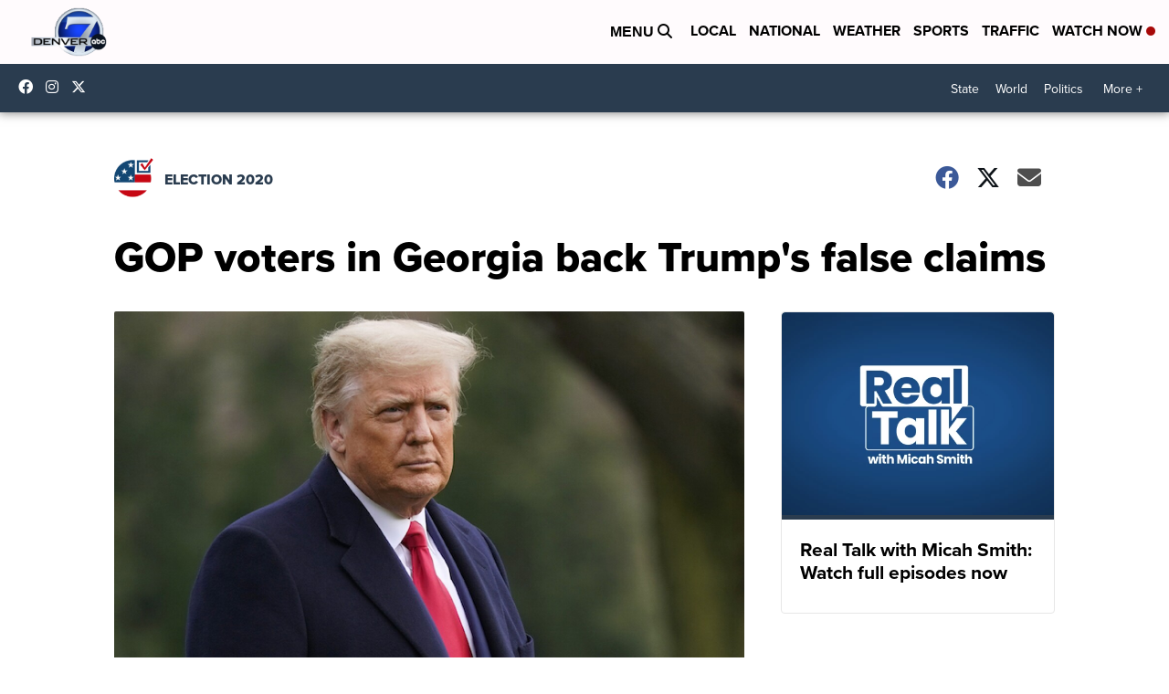

--- FILE ---
content_type: application/javascript; charset=utf-8
request_url: https://fundingchoicesmessages.google.com/f/AGSKWxU1_2rqQ4yMDsMv2xMbpCMc1rjbzolPuQQUKBwaIRI09U0OP9rLSQ1d83J4NKLxniCOUfwJMqOHI6Wec1O3tcxwVuqhwmFOUq3uGwfmJ4SsMETNU4ZHVKhq7SNct1T5e0GQ1BZsSGVATM88GwppH0FHCaoX2bGT1uP4r8s-YJKoaIOUfc8Wrp10E8mU/__336x280a.-980x60-/banner.htm?/user/ads?/insertads.
body_size: -1288
content:
window['569907ff-560e-4b0a-94e9-9d0f5892ecfc'] = true;